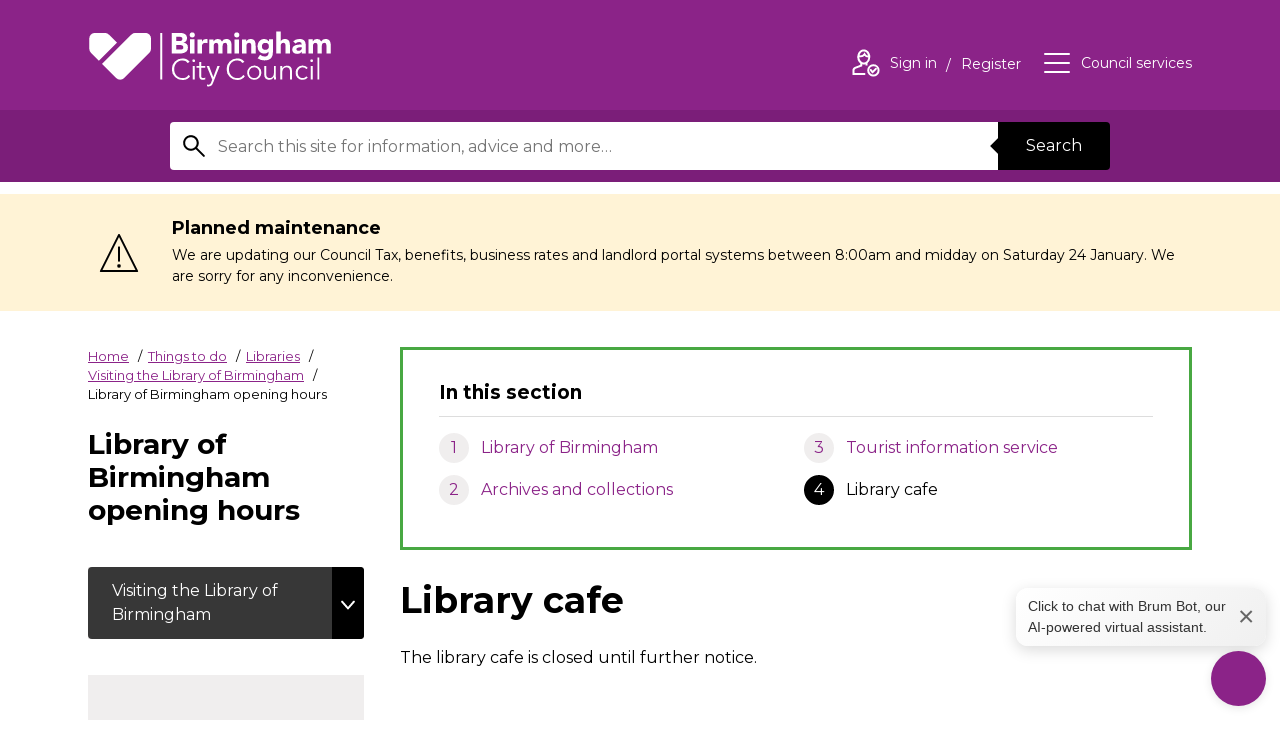

--- FILE ---
content_type: text/html; charset=UTF-8
request_url: https://www.birmingham.gov.uk/info/50132/visiting_the_library_of_birmingham/1405/library_of_birmingham_opening_hours/4
body_size: 12625
content:
<!DOCTYPE html>
<!--[if lt IE 7]>       <html class="no-js lt-ie10 lt-ie9 lt-ie8 lt-ie7" lang="en"> <![endif]-->
<!--[if IE 7]>          <html class="no-js lt-ie10 lt-ie9 lt-ie8" lang="en"> <![endif]-->
<!--[if IE 8]>          <html class="no-js lt-ie10 lt-ie9" lang="en"> <![endif]-->
<!--[if IE 9]>          <html class="no-js lt-ie10" lang="en"> <![endif]-->
<!--[if gt IE 9]><!-->  <html class="no-js" lang="en"> <!--<![endif]-->
    <head prefix="dcterms: http://purl.org/dc/terms">
        <meta charset="UTF-8">

	<link rel="alternate" type="application/rss+xml" title="RSS" href="https://www.birmingham.gov.uk/rss/news">
        <link rel="search" type="application/opensearchdescription+xml" title="Birmingham City Council" href="https://www.birmingham.gov.uk/site/scripts/opensearch.php">
        <link rel="apple-touch-icon" sizes="57x57" href="//www.birmingham.gov.uk/site/favicon/apple-touch-icon-57x57.png?v=kPP6reKB8a">
        <link rel="apple-touch-icon" sizes="60x60" href="//www.birmingham.gov.uk/site/favicon/apple-touch-icon-60x60.png?v=kPP6reKB8a">
        <link rel="apple-touch-icon" sizes="72x72" href="//www.birmingham.gov.uk/site/favicon/apple-touch-icon-72x72.png?v=kPP6reKB8a">
        <link rel="apple-touch-icon" sizes="76x76" href="//www.birmingham.gov.uk/site/favicon/apple-touch-icon-76x76.png?v=kPP6reKB8a">
        <link rel="apple-touch-icon" sizes="114x114" href="//www.birmingham.gov.uk/site/favicon/apple-touch-icon-114x114.png?v=kPP6reKB8a">
        <link rel="apple-touch-icon" sizes="120x120" href="//www.birmingham.gov.uk/site/favicon/apple-touch-icon-120x120.png?v=kPP6reKB8a">
        <link rel="apple-touch-icon" sizes="144x144" href="//www.birmingham.gov.uk/site/favicon/apple-touch-icon-144x144.png?v=kPP6reKB8a">
        <link rel="apple-touch-icon" sizes="152x152" href="//www.birmingham.gov.uk/site/favicon/apple-touch-icon-152x152.png?v=kPP6reKB8a">
        <link rel="apple-touch-icon" sizes="180x180" href="//www.birmingham.gov.uk/site/favicon/apple-touch-icon-180x180.png?v=kPP6reKB8a">
        <link rel="icon" type="image/png" href="//www.birmingham.gov.uk/site/favicon/favicon-32x32.png?v=kPP6reKB8a" sizes="32x32">
        <link rel="icon" type="image/png" href="//www.birmingham.gov.uk/site/favicon/favicon-194x194.png?v=kPP6reKB8a" sizes="194x194">
        <link rel="icon" type="image/png" href="//www.birmingham.gov.uk/site/favicon/favicon-96x96.png?v=kPP6reKB8a" sizes="96x96">
        <link rel="icon" type="image/png" href="//www.birmingham.gov.uk/site/favicon/android-chrome-192x192.png?v=kPP6reKB8a" sizes="192x192">
        <link rel="icon" type="image/png" href="//www.birmingham.gov.uk/site/favicon/favicon-16x16.png?v=kPP6reKB8a" sizes="16x16">
        <link rel="manifest" href="//www.birmingham.gov.uk/site/favicon/manifest.json?v=kPP6reKB8a">
        <link rel="mask-icon" href="//www.birmingham.gov.uk/site/favicon/safari-pinned-tab.svg?v=kPP6reKB8a" color="#8b2388">
        <link rel="shortcut icon" href="//www.birmingham.gov.uk/site/favicon/favicon.ico?v=kPP6reKB8a">
        <meta name="msapplication-TileColor" content="#9f00a7">
        <meta name="msapplication-TileImage" content="//www.birmingham.gov.uk/site/favicon/mstile-144x144.png?v=kPP6reKB8a">
        <meta name="msapplication-config" content="//www.birmingham.gov.uk/site/favicon/browserconfig.xml">
        <meta name="theme-color" content="#ffffff">


        <link rel="stylesheet" type="text/css" href="//www.birmingham.gov.uk/site/dist/orbit.css?v=1.73.2">
        <!--[if lt IE 9]>
            <link href="//www.birmingham.gov.uk/site/dist/orbit-oldie.css?v=1.73.2" rel="stylesheet" type="text/css">
        <![endif]-->
        <link rel="stylesheet" type="text/css" href="//www.birmingham.gov.uk/site/styles/main_stylesheet_v2.css">
        <link rel="canonical" href="https://www.birmingham.gov.uk/info/50132/visiting_the_library_of_birmingham/1405/library_of_birmingham_opening_hours/4">
 <style>
h3, h4, h5, h6, h7 {
font-size: 1.2rem !important;
    line-height: 1.1 !important;
    margin: 1.3rem 0 0 !important;
}
.form__help {
color: #000 !important;
font-size: 0.9rem !important;
}
</style>

<!-- Google Tag Manager -->
<script>(function(w,d,s,l,i){w[l]=w[l]||[];w[l].push({'gtm.start':
new Date().getTime(),event:'gtm.js'});var f=d.getElementsByTagName(s)[0],
j=d.createElement(s),dl=l!='dataLayer'?'&l='+l:'';j.async=true;j.src=
'https://www.googletagmanager.com/gtm.js?id='+i+dl;f.parentNode.insertBefore(j,f);
})(window,document,'script','dataLayer','GTM-P5VK2J');</script>
<!-- End Google Tag Manager -->


<script>
// Graceful set and read cookie from https://stackoverflow.com/questions/4825683/how-do-i-create-and-read-a-value-from-cookie
function setCookie(c_name,value,exdays)
{
   var exdate=new Date();
   exdate.setDate(exdate.getDate() + exdays);
   var c_value=escape(value) + ((exdays==null) ? "" : ("; expires="+exdate.toUTCString()));
   document.cookie=c_name + "=" + c_value;
}

function getCookie(c_name)
{
   var i,x,y,ARRcookies=document.cookie.split(";");
   for (i=0; i<ARRcookies.length; i++)
   {
      x=ARRcookies[i].substr(0,ARRcookies[i].indexOf("="));
      y=ARRcookies[i].substr(ARRcookies[i].indexOf("=")+1);
      x=x.replace(/^\s+|\s+$/g,"");
      if (x==c_name)
      {
        return unescape(y);
      }
   }
}

// Sets a cookie when the user has said they're content to accept analytics cookies and hides the request if they have
function allowAnalytics() {
    setCookie("allowAnalytics", "Yes", 365);
    location.reload();
}
</script>

<style>
    #amazon-connect-open-widget-button {
        /* width: clamp(48px, 5vw, 64px) !important;
        height: clamp(48px, 5vw, 64px) !important; */
        background-color: #8b2388 !important;
        border-radius: 50%;
        background-image: url('/images/chatbot_icon_transparent_cropped_2.png') !important;
        background-size: 80% !important;
        background-repeat: no-repeat !important;
        background-position: center !important;
        padding: 0 !important;
        box-shadow: 0 2px 10px rgba(0, 0, 0, 0.1);
        transition: all 0.3s ease;
    }
    #amazon-connect-open-widget-button:hover {
        transform: scale(1.05);
    }
    #amazon-connect-open-widget-button > * {
        display: none !important;
    }
    #amazon-connect-close-widget-button {
        /* width: clamp(48px, 5vw, 64px) !important;
        height: clamp(48px, 5vw, 64px) !important; */
        width: clamp(48px, 5vw, 64px) !important;
        height: clamp(48px, 5vw, 64px) !important;
        background-color: #8b2388 !important;
        border-radius: 50%;
        background-image: url('/images/down.png') !important;
        background-size: 100% !important;
        background-repeat: no-repeat !important;
        background-position: center !important;
        padding: 0 !important;
        box-shadow: 0 2px 10px rgba(0, 0, 0, 0.1);
        transition: all 0.3s ease;
    }
    #amazon-connect-close-widget-button:hover {
        transform: scale(1.05);
    }
    #amazon-connect-close-widget-button > * {
        display: none !important;
    }
    #floatingMessage {
        position: fixed;
        background: linear-gradient(135deg, #ffffff, #f0f0f0);
        border: none;
        border-radius: 12px;
        padding: 8px 12px;
        box-shadow: 0 4px 15px rgba(0, 0, 0, 0.15);
        font-family: -apple-system, BlinkMacSystemFont, 'Segoe UI', Roboto, sans-serif;
        font-size: 14px;
        color: #333;
        z-index: 1000;
        display: none; /* Hidden by default */
        align-items: center;
        justify-content: space-between;
        max-width: 250px;
    }
    #floatingMessage .close-btn {
        position: initial;
        margin-left: 8px;
        font-size: 28px;
        color: #666;
        cursor: pointer;
        transition: color 0.2s ease;
    }
    #floatingMessage .close-btn:hover {
        color: #000;
    }
/* Added this to overrule default fixed postion set up*/
@media only screen and (max-width: 600px), screen and (max-height: 550px) {
.acCloseButton-0-0-41.mobile,
#amazon-connect-chat-widget .acCloseButton-0-0-41.mobile,
#amazon-connect-close-widget-button {
    position: fixed !important;
    top: auto !important;
    left: auto !important;
    right: 20px !important;
    bottom: 20px !important;
    width: 64px !important;
    height: 64px !important;
    transform: none !important;
    z-index: 9999 !important;
  }
}
</style>
    <div id="floatingMessage"  aria-live="polite">
        <span role="button" tabindex="0" onclick="document.getElementById('amazon-connect-open-widget-button').click();" style="cursor: pointer; margin: 0;"
         onkeydown="if(event.key === 'Enter' || event.key === ' ') document.getElementById('amazon-connect-open-widget-button').click();">
         Click to chat with Brum Bot, our AI-powered virtual assistant.
        </span>
    
        <span role="button" tabindex="0" aria-label="Close Text Box" class="close-btn" onclick="document.getElementById('floatingMessage').style.display='none'"
        onkeydown="if(event.key === 'Enter' || event.key === ' ') document.getElementById('floatingMessage').style.display='none'"> ×
        </span>
    </div>


<script type="text/javascript">
  (function(w, d, x, id){
    s=d.createElement('script');
    s.src='https://bcccontactcenter.my.connect.aws/connectwidget/static/amazon-connect-chat-interface-client.js';
    s.async=1;
    s.id=id;
    d.getElementsByTagName('head')[0].appendChild(s);
    w[x] =  w[x] || function() { (w[x].ac = w[x].ac || []).push(arguments) };
  })(window, document, 'amazon_connect', '601087b3-39ae-416b-9e25-3a2a097b279d');
  amazon_connect('styles', { iconType: 'CHAT', openChat: { color: '#ffffff', backgroundColor: '#8B2388' }, closeChat: { color: '#ffffff', backgroundColor: '#8B2388'} });
  amazon_connect('snippetId', '[base64]');
  amazon_connect('supportedMessagingContentTypes', [ 'text/plain', 'text/markdown', 'application/vnd.amazonaws.connect.message.interactive', 'application/vnd.amazonaws.connect.message.interactive.response' ]);
  amazon_connect('removeSandboxAttribute', true);
  amazon_connect('customizationObject', {composer: {disableEmojiPicker: true}});

  document.addEventListener('DOMContentLoaded', function() {
  var floatingMessage = document.getElementById('floatingMessage');
  var messageClosed = localStorage.getItem('floatingMessageClosed') === 'true';

  function debounce(func, wait) {
    var timeout;
    return function() {
      clearTimeout(timeout);
      timeout = setTimeout(func, wait);
    };
  }

  function updateMessagePosition() {
    if (messageClosed) return;

    try {
      var openButton = document.getElementById('amazon-connect-open-widget-button');
      var closeButton = document.getElementById('amazon-connect-close-widget-button');
      var activeButton = openButton || closeButton;

      if (activeButton) {
        var buttonRect = activeButton.getBoundingClientRect();
        var gap = 5;
        floatingMessage.style.bottom = (window.innerHeight - buttonRect.bottom + buttonRect.height + gap) + 'px';
        floatingMessage.style.right = (window.innerWidth - buttonRect.right) + 'px';
        floatingMessage.style.display = 'flex';
      } else {
        floatingMessage.style.display = 'none';
      }
    } catch (e) {
      console.warn('Error positioning floating message:', e);
      floatingMessage.style.display = 'none';
    }
  }

  var observer = new MutationObserver(function(mutations, obs) {
    var openButton = document.getElementById('amazon-connect-open-widget-button');
    if (openButton) {
      obs.disconnect();

      updateMessagePosition();

      openButton.addEventListener('click', function() {
        floatingMessage.style.display = 'none';
        messageClosed = true;
        localStorage.setItem('floatingMessageClosed', 'true');
      });

      var debouncedUpdate = debounce(updateMessagePosition, 200);
      window.addEventListener('resize', debouncedUpdate);
      window.addEventListener('scroll', debouncedUpdate);
    }
  });

  observer.observe(document.body, { childList: true, subtree: true });

  document.querySelector('#floatingMessage span[role="button"]').addEventListener('click', function() {
    messageClosed = true;
    localStorage.setItem('floatingMessageClosed', 'true');
  });

  document.querySelector('#floatingMessage .close-btn').addEventListener('click', function() {
    floatingMessage.style.display = 'none';
    messageClosed = true;
    localStorage.setItem('floatingMessageClosed', 'true');
  });
});


  // Added this to ensure that the close button doesnt revert back to defult after its closed once 
  function adjustCloseButton() {
        var button = document.querySelector('.acCloseButton-0-0-41.mobile') || 
                     document.querySelector('#amazon-connect-close-widget-button');
        if (button) {
            button.style.position = 'fixed';
            button.style.top = 'auto';
            button.style.left = 'auto';
            button.style.right = '20px';
            button.style.bottom = '20px';
            button.style.width = '64px';
            button.style.height = '64px';
            button.style.transform = 'none';
            button.style.zIndex = '9999';
        }
    }

    // Run immediately
    adjustCloseButton();

    // Set up a MutationObserver to watch for changes in the DOM
    var observer = new MutationObserver(function(mutations) {
        mutations.forEach(function(mutation) {
            if (mutation.type === 'childList') {
                adjustCloseButton();
            }
        });
    });

    // Start observing the document with the configured parameters
    observer.observe(document.body, { childList: true, subtree: true });

    // Additionally, run the function periodically
    setInterval(adjustCloseButton, 100);

</script>        <meta name="author" content="Birmingham City Council">
        <meta name="revisit-after" content="2 days">
        <meta name="viewport" content="width=device-width, initial-scale=1">
        <meta name="ROBOTS" content="INDEX,FOLLOW" >

<!-- HTML5 Template -->

	<!-- not HTML5 suppported -->
	<!-- Dublin Core Metadata -->
<meta name="dcterms.creator" content="Vikki Rainbow" >
<meta name="dc.created" content="2017-10-22" >
<meta name="dc.modified" content="2017-10-22" >
<meta name="dc.description" content="Opening times for the Library of Birmingham, including the Wolfson Centre for archival research" >
<meta name="dcterms.format" content="text/html" >
<meta name="dcterms.identifier" content="https://www.birmingham.gov.uk/site/scripts/documents_info.php?categoryID=50132&amp;documentID=1405&amp;pageNumber=4" >
<meta name="dcterms.language" content="en" >
<meta name="dcterms.publisher" content="Birmingham City Council" >
<meta name="dcterms.rights" content="Copyright Birmingham City Council" >
<meta name="dc.title" content="Library of Birmingham opening hours" >
<meta name="dcterms.coverage" content="Birmingham, England, UK, Europe" >
<meta name="dcterms.subject" content="Visiting the Library of Birmingham" >
        <meta name="description" content="Opening times for the Library of Birmingham, including the Wolfson Centre for archival research">
        <meta name="keywords" content="documents, consultations, policies, information, plans, performance, objectives, facts and figures, strategy, council website, Birmingham, Birmingham city council, West midlands, waste, UK, England, local authority, council, local government, councillor, leisure, tourism, social services, education, environment, transport, libraries, residents, business, housing, schools">
 		<script src="//www.birmingham.gov.uk/site/javascript/swfobject.js?v=1.73.2"></script>
        <script src="//www.birmingham.gov.uk/site/dist/libs/modernizr.custom.js?v=1.73.2"></script>
        <!--[if lt IE 9]>
        <script src="//www.birmingham.gov.uk/site/javascript/libs/index.js?v=1.73.2"></script>
        <![endif]-->
        <script>
            (function (html) {
                html.className = html.className.replace(/\bno-js\b/, 'js');
            })(document.getElementsByTagName('html')[0]);
        </script>

            <!-- Grunticon -->
        <script>
        !/*! grunt-grunticon Stylesheet Loader - v2.1.6 | https://github.com/filamentgroup/grunticon | (c) 2015 Scott Jehl, Filament Group, Inc. | MIT license. */
        !function(){function e(e,n,t){"use strict";var o=window.document.createElement("link"),r=n||window.document.getElementsByTagName("script")[0],a=window.document.styleSheets;return o.rel="stylesheet",o.href=e,o.media="only x",r.parentNode.insertBefore(o,r),o.onloadcssdefined=function(e){for(var n,t=0;t<a.length;t++)a[t].href&&a[t].href===o.href&&(n=!0);n?e():setTimeout(function(){o.onloadcssdefined(e)})},o.onloadcssdefined(function(){o.media=t||"all"}),o}function n(e,n){e.onload=function(){e.onload=null,n&&n.call(e)},"isApplicationInstalled"in navigator&&"onloadcssdefined"in e&&e.onloadcssdefined(n)}!function(t){var o=function(r,a){"use strict";if(r&&3===r.length){var i=t.navigator,c=t.document,s=t.Image,d=!(!c.createElementNS||!c.createElementNS("http://www.w3.org/2000/svg","svg").createSVGRect||!c.implementation.hasFeature("http://www.w3.org/TR/SVG11/feature#Image","1.1")||t.opera&&-1===i.userAgent.indexOf("Chrome")||-1!==i.userAgent.indexOf("Series40")),l=new s;l.onerror=function(){o.method="png",o.href=r[2],e(r[2])},l.onload=function(){var t=1===l.width&&1===l.height,i=r[t&&d?0:t?1:2];t&&d?o.method="svg":t?o.method="datapng":o.method="png",o.href=i,n(e(i),a)},l.src="[data-uri]",c.documentElement.className+=" grunticon"}};o.loadCSS=e,o.onloadCSS=n,t.grunticon=o}(this),function(e,n){"use strict";var t=n.document,o="grunticon:",r=function(e){if(t.attachEvent?"complete"===t.readyState:"loading"!==t.readyState)e();else{var n=!1;t.addEventListener("readystatechange",function(){n||(n=!0,e())},!1)}},a=function(e){return n.document.querySelector('link[href$="'+e+'"]')},i=function(e){var n,t,r,a,i,c,s={};if(n=e.sheet,!n)return s;t=n.cssRules?n.cssRules:n.rules;for(var d=0;d<t.length;d++)r=t[d].cssText,a=o+t[d].selectorText,i=r.split(");")[0].match(/US\-ASCII\,([^"']+)/),i&&i[1]&&(c=decodeURIComponent(i[1]),s[a]=c);return s},c=function(e){var n,r,a,i;a="data-grunticon-embed";for(var c in e){i=c.slice(o.length);try{n=t.querySelectorAll(i)}catch(s){continue}r=[];for(var d=0;d<n.length;d++)null!==n[d].getAttribute(a)&&r.push(n[d]);if(r.length)for(d=0;d<r.length;d++)r[d].innerHTML=e[c],r[d].style.backgroundImage="none",r[d].removeAttribute(a)}return r},s=function(n){"svg"===e.method&&r(function(){c(i(a(e.href))),"function"==typeof n&&n()})};e.embedIcons=c,e.getCSS=a,e.getIcons=i,e.ready=r,e.svgLoadedCallback=s,e.embedSVG=s}(grunticon,this)}();
        grunticon(["//www.birmingham.gov.uk/site/dist/icons/icons.data.svg.css?v=1.73.2", "//www.birmingham.gov.uk/site/dist/icons/icons.data.png.css?v=1.73.2", "//www.birmingham.gov.uk/site/dist/icons/icons.fallback.css?v=1.73.2"], grunticon.svgLoadedCallback);
        </script>
        <noscript><link rel="stylesheet" href="//www.birmingham.gov.uk/site/dist/icons/icons.fallback.css?v=1.73.2"></noscript>
        <script src="//www.birmingham.gov.uk/site/javascript/site.js?v=1.73.2"></script>
        <title>Library cafe | Library of Birmingham opening hours | Birmingham City Council</title>
    </head>
    <body class="two-column">
    <div class="site">
<!-- googleoff: index -->
        <header class="site-header" id="top" aria-label="General website links and search form">
            <ul class="list skip-links">
                <li class="list__item"><a class="skip-links__link" href="https://www.birmingham.gov.uk/info/50132/visiting_the_library_of_birmingham/1405/library_of_birmingham_opening_hours/4#content" rel="nofollow">Skip to content</a></li>
                <li class="list__item"><a class="skip-links__link" href="https://www.birmingham.gov.uk/info/50132/visiting_the_library_of_birmingham/1405/library_of_birmingham_opening_hours/4#navigation" rel="nofollow">Skip to main navigation</a></li>
            </ul>
            <div class="site-header__main-content">
                <div class="container">
                    <a href="https://www.birmingham.gov.uk" class="identity identity--site-header">
                        <div class="identity__logo icon icon-logo-white" data-grunticon-embed></div>
                        <span class="identity__heading">Birmingham City Council</span>
                    </a>

                    <ul class="list list--header-navigation" id="navigation" tabindex="-1">
                        <li class="list__item"><a class="list__link" href="https://www.birmingham.gov.uk/account/signin"><span class="icon icon--inline icon-user-white"></span><span class="icon-description">Sign in<span class="visually-hidden"> to your account</span></span></a><span class="icon-description"> <a class="list__link" href="https://www.birmingham.gov.uk/register">Register<span class="visually-hidden"> an account</span></a></span></li>

                        <li class="list__item"><button class="list__link list__link--council-services button button--simple" id="council-services-toggle" type="button" data-a11y-toggle="council-services" aria-expanded="false"><span class="icon icon--inline icon-menu-white"></span><span class="icon-description">Council services</span></button></li>
                    </ul>
                </div>
            </div>
          <form class="site-search form form--search" action="https://www.birmingham.gov.uk/site_search/results/" method="get" role="search" aria-label="Site wide">

    <div class="container container--narrow">
        <div class="form__control form__control--append">
            <label class="form__label" for="search-site">
                <span class="form__label-text">Search this site</span>
                <span class="icon icon-search"></span>
            </label>
            <div class="form__control__append-group">
                <input class="form__field" id="search-site" type="search" size="18" maxlength="80" name="q" value="">
                <button class="button button--centered" type="submit">Search</button>
            </div>
        </div>
    </div>
</form>
        </header>
<!-- googleon: index -->
        <aside class="site-announcement" aria-labelledby="announcement-heading">
            <div class="container">
                <div class="site-announcement__content">
                    <p class="site-announcement__heading" id="announcement-heading">Planned maintenance</p>
                    <p class="site-announcement__text">We are updating our Council Tax, benefits, business rates and landlord portal systems between 8:00am and midday on Saturday 24 January. We are sorry for any inconvenience.</p>
                </div>
            </div>
        </aside>
        <main class="site-main">
            <div class="container">                <div class="site-content">

                    <div class="page-primary">
                        <div class="page-primary__content">
                            <div class="page-header">

<!-- googleoff: all -->
                                <nav class="breadcrumb" aria-label="Breadcrumb">
                                    <span class="breadcrumb__prefix">You are here:</span>
                                    <ol class="list list--breadcrumb">
                                        <li class="list__item">
                    <a href="https://www.birmingham.gov.uk" rel="home">Home</a>
                </li>
                <li class="list__item">
                    <a href="https://www.birmingham.gov.uk/info/20007/things_to_do">Things to do<span class="visually-hidden"> documents</span></a>
                </li>
                <li class="list__item">
                    <a href="https://www.birmingham.gov.uk/info/20087/libraries">Libraries<span class="visually-hidden"> documents</span></a>
                </li>
                <li class="list__item">
                    <a href="https://www.birmingham.gov.uk/info/50132/visiting_the_library_of_birmingham">Visiting the Library of Birmingham<span class="visually-hidden"> documents</span></a>
                </li>
                <li class="list__item">
                    <span>Library of Birmingham opening hours</span>
                </li>                                    </ol>
                                </nav>
<!-- googleon: all -->
                                <div class="page-context">Library of Birmingham opening hours</div>
                            </div>
                            <div class="page-primary__extras">

                            </div>
                        </div>
                    </div>
                    <div class="page-content">
                        <article id="content" tabindex="-1">
                                    <nav class="boxed boxed--in-section" aria-label="In this section navigation">
                <h2 class="boxed__heading">In this section</h2>
                <ol class="boxed__list list list--numbered">
                    <li class="list__item"><a class="list__link" href="https://www.birmingham.gov.uk/info/50132/visiting_the_library_of_birmingham/1405/library_of_birmingham_opening_hours">
                                Library of Birmingham                            </a></li>                    <li class="list__item"><a class="list__link" href="https://www.birmingham.gov.uk/info/50132/visiting_the_library_of_birmingham/1405/library_of_birmingham_opening_hours/2">
                                Archives and collections                            </a></li>                    <li class="list__item"><a class="list__link" href="https://www.birmingham.gov.uk/info/50132/visiting_the_library_of_birmingham/1405/library_of_birmingham_opening_hours/3">
                                Tourist information service                            </a></li>                    <li class="list__item is-active"><span class="list__link">
                                <strong class="visually-hidden">You are here:</strong>Library cafe                            </span></li>                </ol>
            </nav>
            <h1 class="page-heading document-heading">Library cafe</h1>

            <div class="editor">
<p>The library cafe is closed until further notice.</p>

            </div>
            <ul class="list list--pagination list--pagination-last-page">
                <li class="list__item list__item--first">
                    <a class="list__link" href="https://www.birmingham.gov.uk/info/50132/visiting_the_library_of_birmingham/1405/library_of_birmingham_opening_hours/3">
                        <div class="icon icon-arrow icon-arrow--left" data-grunticon-embed></div>
                        <strong class="list__link-action">Previous<span class="visually-hidden"> page</span></strong>
                        <span class="list__link-page-title">Tourist information service</span>
                    </a>
                </li>
            </ul>
                            </article>
                        </div>
                    </div>
                    <div class="sidebar sidebar--primary">
                        <div class="sidebar__content">

<!-- googleoff: index -->
    <nav class="sidebar__section sidebar__section--toggle" aria-label="category navigation">
        <button class="button button--toggle" type="button" data-a11y-callback="sticky" data-a11y-toggle="sidebarCategories">Visiting the Library of Birmingham</button>
        <ul class="list list--sidebar-navigation toggle-target" id="sidebarCategories">
            <li class="list__item"><a class="list__link " href="https://www.birmingham.gov.uk/info/50132/visiting_the_library_of_birmingham/1412/about_the_library_of_birmingham">About the Library of Birmingham<span class="visually-hidden"> page</span></a></li>
            <li class="list__item"><a class="list__link " href="https://www.birmingham.gov.uk/info/50132/visiting_the_library_of_birmingham/1406/archives_card">Archives Card<span class="visually-hidden"> page</span></a></li>
            <li class="list__item"><a class="list__link " href="https://www.birmingham.gov.uk/info/50132/visiting_the_library_of_birmingham/1470/building_the_library_of_birmingham">Building the Library of Birmingham<span class="visually-hidden"> page</span></a></li>
            <li class="list__item"><a class="list__link " href="https://www.birmingham.gov.uk/info/50132/visiting_the_library_of_birmingham/1637/faces_of_the_library_of_birmingham">Faces of the Library of Birmingham<span class="visually-hidden"> page</span></a></li>
            <li class="list__item"><a class="list__link " href="https://www.birmingham.gov.uk/info/50132/visiting_the_library_of_birmingham/1413/fly_through_the_library_of_birmingham">Fly through the Library of Birmingham<span class="visually-hidden"> page</span></a></li>
            <li class="list__item"><a class="list__link " href="https://www.birmingham.gov.uk/info/50132/visiting_the_library_of_birmingham/1408/getting_to_the_library_of_birmingham">Getting to the Library of Birmingham<span class="visually-hidden"> page</span></a></li>
            <li class="list__item"><a class="list__link " href="https://www.birmingham.gov.uk/info/50136/children_and_young_people/1528/group_visits_to_the_childrens_library">Group visits to the Children&#039;s Library<span class="visually-hidden"> page</span></a></li>
            <li class="list__item"><a class="list__link " href="https://www.birmingham.gov.uk/info/50132/visiting_the_library_of_birmingham/1410/library_of_birmingham_access_for_all">Library of Birmingham access for all<span class="visually-hidden"> page</span></a></li>
            <li class="list__item"><a class="list__link " href="https://www.birmingham.gov.uk/info/50132/visiting_the_library_of_birmingham/1409/library_of_birmingham_facilities_and_access">Library of Birmingham facilities and access<span class="visually-hidden"> page</span></a></li>
            <li class="list__item"><a class="list__link " href="https://www.birmingham.gov.uk/info/50132/visiting_the_library_of_birmingham/1600/library_of_birmingham_inauguration_speech">Library of Birmingham inauguration speech<span class="visually-hidden"> page</span></a></li>
            <li class="list__item"><a class="list__link is-active" href="https://www.birmingham.gov.uk/info/50132/visiting_the_library_of_birmingham/1405/library_of_birmingham_opening_hours">Library of Birmingham opening hours<span class="visually-hidden"> page</span></a></li>
        </ul>
    </nav>

<!-- googleon: index -->
        <section class="sidebar__section sidebar__section--boxed" aria-label="Related information">
            <aside class="related-links" aria-label="Related information">
                <h2 class="boxed__heading">Related information</h2>
                <ul class="list list--sidebar-navigation">
                    <li class="list__item list-item--news"><a class="list__link" href="https://www.birmingham.gov.uk/news/50132/visiting_the_library_of_birmingham">News</a></li>
                </ul>
            </aside>
        </section>
                        </div>
                    </div>
     </div>            </main>

            <section id="council-services" class="council-services is-hidden toggle-target" aria-hidden="true" tabindex="-1">
                <div class="council-services__content">
                    <header class="council-service__header" aria-label="Council services menu">
                        <div class="container">
                            <div class="identity identity--site-header">
                                <div class="identity__logo icon icon-logo" data-grunticon-embed></div>
                                <span class="identity__heading">{{ organisationName }}</span>
                            </div>
                        </div>
                        <button id="council-services-close" class="council-services__close button button--simple" type="button" data-a11y-toggle="council-services"><span class="icon icon--inline icon--large icon-close" data-grunticon-embed></span><span class="icon-description">Close</span><span class="visually-hidden"> Council Services</span></button>
                    </header>
                    <div class="container container--narrow">
                        <h2 class="council-services__heading">Council Services</h2>
                        <ul class="list list--council-services">
                                                                <li class="list__item"><a class="list__link" href="https://www.birmingham.gov.uk/info/20057/about_birmingham">About Birmingham</a></li>
                                                                <li class="list__item"><a class="list__link" href="https://www.birmingham.gov.uk/info/20018/adult_social_care">Adult social care</a></li>
                                                                <li class="list__item"><a class="list__link" href="https://www.birmingham.gov.uk/info/20017/benefits_and_support">Benefits and support</a></li>
                                                                <li class="list__item"><a class="list__link" href="https://www.birmingham.gov.uk/info/20016/births_deaths_and_ceremonies">Births, deaths and ceremonies</a></li>
                                                                <li class="list__item"><a class="list__link" href="https://www.birmingham.gov.uk/info/20012/business_and_licensing">Business and licensing</a></li>
                                                                <li class="list__item"><a class="list__link" href="https://www.birmingham.gov.uk/info/20019/children_and_families">Children and families</a></li>
                                                                <li class="list__item"><a class="list__link" href="https://www.birmingham.gov.uk/info/20005/council_tax">Council tax</a></li>
                                                                <li class="list__item"><a class="list__link" href="https://www.birmingham.gov.uk/info/20015/environment">Environment</a></li>
                                                                <li class="list__item"><a class="list__link" href="https://www.birmingham.gov.uk/info/20006/housing">Housing</a></li>
                                                                <li class="list__item"><a class="list__link" href="https://www.birmingham.gov.uk/info/20010/parks_leisure_and_wellbeing">Parks, leisure and wellbeing</a></li>
                                                                <li class="list__item"><a class="list__link" href="https://www.birmingham.gov.uk/info/20008/planning_and_development">Planning and development</a></li>
                                                                <li class="list__item"><a class="list__link" href="https://www.birmingham.gov.uk/info/20013/roads_travel_and_parking">Roads, travel and parking</a></li>
                                                                <li class="list__item"><a class="list__link" href="https://www.birmingham.gov.uk/info/20014/schools_and_learning">Schools and learning</a></li>
                                                                <li class="list__item"><a class="list__link" href="https://www.birmingham.gov.uk/info/20007/things_to_do">Things to do </a></li>
                                                                <li class="list__item"><a class="list__link" href="https://www.birmingham.gov.uk/info/20009/waste_and_recycling">Waste and recycling</a></li>
                                                                <li class="list__item"><a class="list__link" href="https://www.birmingham.gov.uk/info/20011/your_council">Your council</a></li>
                                                    </ul>
                    </div>
                    <div class="callout callout--council-services">
                        <div class="container container--narrow">
                            <h3 class="callout__heading">Can’t find the service you are looking for?</h3>
                            <p class="callout__text">A full list of services can be found on our <a href="https://www.birmingham.gov.uk/a_to_z">A–Z listings page</a>.</p>
                        </div>
                    </div>
                    <button class="focus-jump" type="button" data-href="#council-services-close">Close Council Services</button>
                </div>
                <span class="council-services__overlay" role="button" tabindex="0" data-a11y-toggle="council-services"><span class="visually-hidden"> Council Services</span></span>
            </section>


            <section class="site-social-bar" aria-label="Social media links and email sign up">
    <div class="container">
        <h2 class="visually-hidden">Social Links</h2>
        <ul class="list list--social"><li class="list__item">
                <a href="https://www.birmingham.gov.uk/socialmedia-facebook" class="list__link">
                    <div class="icon icon--embeded icon-social--facebook" data-grunticon-embed></div>
                    <span class="icon-alt">Facebook<span class="visually-hidden"> for Birmingham City Council</span></span>
                </a>
            </li><li class="list__item">
                <a href="https://www.birmingham.gov.uk/socialmedia-instagram" class="list__link">
                    <div class="icon icon--embeded icon-social--instagram" data-grunticon-embed></div>
                    <span class="icon-alt">Instagram<span class="visually-hidden"> for Birmingham City Council</span></span>
                </a>
            </li><li class="list__item">
                <a href="https://www.birmingham.gov.uk/socialmedia-rss" class="list__link">
                    <div class="icon icon--embeded icon-social--rss" data-grunticon-embed></div>
                    <span class="icon-alt">RSS<span class="visually-hidden"> for Birmingham City Council</span></span>
                </a>
            </li><li class="list__item">
                <a href="https://www.birmingham.gov.uk/socialmedia-twitter" class="list__link">
                    <div class="icon icon--embeded icon-social--twitter" style="background-image: none;">
<svg width="37" height="32" viewBox="0 0 1200 1227" fill="none" xmlns="http://www.w3.org/2000/svg">
<path d="M714.163 519.284L1160.89 0H1055.03L667.137 450.887L357.328 0H0L468.492 681.821L0 1226.37H105.866L515.491 750.218L842.672 1226.37H1200L714.137 519.284H714.163ZM569.165 687.828L521.697 619.934L144.011 79.6944H306.615L611.412 515.685L658.88 583.579L1055.08 1150.3H892.476L569.165 687.854V687.828Z" fill="currentColor" />
</svg></div>
                    <span class="icon-alt">X<span class="visually-hidden"> for Birmingham City Council</span></span>
                </a>
            </li><li class="list__item">
                <a href="https://www.linkedin.com/company/birmingham-city-council/mycompany/verification/" class="list__link">
                    <div class="icon icon--embeded icon-social--twitter" style="background-image: none;">

<svg version="1.1" id="Layer_1" xmlns="http://www.w3.org/2000/svg" xmlns:xlink="http://www.w3.org/1999/xlink" x="0px" y="0px"
	 width="100%" viewBox="0 0 256 256" enable-background="new 0 0 256 256" xml:space="preserve">
<path fill="currentColor" opacity="1.000000" stroke="none" 
	d="
M1.000001,247.000000 
	C1.000000,168.645767 1.000000,90.291542 1.290345,11.755486 
	C3.880358,9.063850 6.193401,6.566103 8.472953,4.038155 
	C9.354383,3.060678 10.159899,2.014745 11.000000,1.000000 
	C89.354225,1.000000 167.708450,1.000000 246.244507,1.290336 
	C248.936127,3.880342 251.433884,6.193389 253.961823,8.472950 
	C254.939316,9.354380 255.985245,10.159898 257.000000,11.000000 
	C257.000000,89.354225 257.000000,167.708450 256.709656,246.244507 
	C254.119644,248.936142 251.806595,251.433899 249.527039,253.961868 
	C248.645615,254.939331 247.840118,255.985275 247.000000,257.000000 
	C168.645767,257.000000 90.291542,257.000000 11.755482,256.709656 
	C9.063833,254.119644 6.566077,251.806595 4.038127,249.527039 
	C3.060656,248.645599 2.014741,247.840088 1.000001,247.000000 
M103.576752,219.000000 
	C113.996109,219.000000 124.415466,219.000000 135.000000,219.000000 
	C135.000000,195.916458 134.985168,173.448776 135.007568,150.981110 
	C135.016083,142.455124 138.581696,135.746231 145.604858,130.922577 
	C153.551102,125.464951 162.143921,124.437927 170.571426,129.045609 
	C178.399811,133.325729 181.079453,140.837326 181.035599,149.588898 
	C180.927109,171.239655 180.995529,192.891342 181.010147,214.542648 
	C181.011124,215.974167 181.157532,217.405609 181.228867,218.702072 
	C194.008163,218.702072 206.408524,218.702072 219.000000,218.702072 
	C219.000000,216.758865 219.018555,215.112061 218.997208,213.465775 
	C218.667862,188.065125 218.446960,162.662308 217.947784,137.264954 
	C217.727692,126.067268 213.585464,116.073395 206.179672,107.793999 
	C190.374298,90.124199 161.331772,89.490059 143.896561,103.660721 
	C140.145828,106.709175 136.760986,110.207802 132.672226,113.994926 
	C132.672226,107.894745 132.672226,102.479683 132.672226,97.347198 
	C120.558800,97.347198 108.823006,97.347198 97.321686,97.347198 
	C97.321686,138.079834 97.321686,178.464828 97.321686,219.000000 
	C99.295044,219.000000 100.947395,219.000000 103.576752,219.000000 
M77.000000,191.500000 
	C77.000000,160.074234 77.000000,128.648453 77.000000,97.286026 
	C64.025749,97.286026 51.620945,97.286026 39.283684,97.286026 
	C39.283684,137.973618 39.283684,178.374527 39.283684,218.713989 
	C51.974209,218.713989 64.379013,218.713989 77.000000,218.713989 
	C77.000000,209.786484 77.000000,201.143234 77.000000,191.500000 
M39.336636,68.866035 
	C43.910900,75.666969 49.984539,79.304192 58.494259,79.086494 
	C67.391197,78.858879 73.923088,75.036339 77.301620,67.042068 
	C80.814407,58.730110 80.094284,50.358620 73.795746,43.424599 
	C67.879494,36.911438 60.137066,35.563282 51.867348,37.677116 
	C39.062275,40.950245 33.294834,54.811497 39.336636,68.866035 
z"/>
<path fill="#000000" opacity="1.000000" stroke="none" 
	d="
M10.513435,1.000000 
	C10.159899,2.014745 9.354383,3.060678 8.472953,4.038155 
	C6.193401,6.566103 3.880358,9.063850 1.290345,11.286829 
	C1.000000,7.747543 1.000000,4.495087 1.000000,1.000000 
	C4.006597,1.000000 7.016734,1.000000 10.513435,1.000000 
z"/>
<path fill="#000000" opacity="1.000000" stroke="none" 
	d="
M257.000000,10.513435 
	C255.985245,10.159898 254.939316,9.354380 253.961823,8.472950 
	C251.433884,6.193389 248.936127,3.880342 246.713165,1.290336 
	C250.252457,1.000000 253.504898,1.000000 257.000000,1.000000 
	C257.000000,4.006597 257.000000,7.016734 257.000000,10.513435 
z"/>
<path fill="#000000" opacity="1.000000" stroke="none" 
	d="
M1.000001,247.486572 
	C2.014741,247.840088 3.060656,248.645599 4.038127,249.527039 
	C6.566077,251.806595 9.063833,254.119644 11.286823,256.709656 
	C7.747546,257.000000 4.495092,257.000000 1.000000,257.000000 
	C1.000000,253.993408 1.000000,250.983276 1.000001,247.486572 
z"/>
<path fill="#000000" opacity="1.000000" stroke="none" 
	d="
M247.486572,257.000000 
	C247.840118,255.985275 248.645615,254.939331 249.527039,253.961868 
	C251.806595,251.433899 254.119644,248.936142 256.709656,246.713165 
	C257.000000,250.252457 257.000000,253.504898 257.000000,257.000000 
	C253.993408,257.000000 250.983276,257.000000 247.486572,257.000000 
z"/>
<path fill="#000000" opacity="1.000000" stroke="none" 
	d="
M103.088249,219.000000 
	C100.947395,219.000000 99.295044,219.000000 97.321686,219.000000 
	C97.321686,178.464828 97.321686,138.079834 97.321686,97.347198 
	C108.823006,97.347198 120.558800,97.347198 132.672226,97.347198 
	C132.672226,102.479683 132.672226,107.894745 132.672226,113.994926 
	C136.760986,110.207802 140.145828,106.709175 143.896561,103.660721 
	C161.331772,89.490059 190.374298,90.124199 206.179672,107.793999 
	C213.585464,116.073395 217.727692,126.067268 217.947784,137.264954 
	C218.446960,162.662308 218.667862,188.065125 218.997208,213.465775 
	C219.018555,215.112061 219.000000,216.758865 219.000000,218.702072 
	C206.408524,218.702072 194.008163,218.702072 181.228867,218.702072 
	C181.157532,217.405609 181.011124,215.974167 181.010147,214.542648 
	C180.995529,192.891342 180.927109,171.239655 181.035599,149.588898 
	C181.079453,140.837326 178.399811,133.325729 170.571426,129.045609 
	C162.143921,124.437927 153.551102,125.464951 145.604858,130.922577 
	C138.581696,135.746231 135.016083,142.455124 135.007568,150.981110 
	C134.985168,173.448776 135.000000,195.916458 135.000000,219.000000 
	C124.415466,219.000000 113.996109,219.000000 103.088249,219.000000 
z"/>
<path fill="#000000" opacity="1.000000" stroke="none" 
	d="
M77.000000,192.000000 
	C77.000000,201.143234 77.000000,209.786484 77.000000,218.713989 
	C64.379013,218.713989 51.974209,218.713989 39.283684,218.713989 
	C39.283684,178.374527 39.283684,137.973618 39.283684,97.286026 
	C51.620945,97.286026 64.025749,97.286026 77.000000,97.286026 
	C77.000000,128.648453 77.000000,160.074234 77.000000,192.000000 
z"/>
<path fill="#000000" opacity="1.000000" stroke="none" 
	d="
M39.174004,68.503212 
	C33.294834,54.811497 39.062275,40.950245 51.867348,37.677116 
	C60.137066,35.563282 67.879494,36.911438 73.795746,43.424599 
	C80.094284,50.358620 80.814407,58.730110 77.301620,67.042068 
	C73.923088,75.036339 67.391197,78.858879 58.494259,79.086494 
	C49.984539,79.304192 43.910900,75.666969 39.174004,68.503212 
z"/>
</svg></div>
                    <span class="icon-alt">LinkedIn<span class="visually-hidden"> for Birmingham City Council</span></span>
                </a>
            </li></ul>
        <a class="newsletter-link" href="https://www.birmingham.gov.uk/newsletter-signup">Sign up for email updates</a></div>
</section>
<!-- googleoff: index -->
        <footer class="site-footer">
            <div class="container">
                <div class="site-footer__content">
                    <ul class="list list--inline list--footer-links">
                        <li class="list__item"><a class="list__link" href="/info/20180/about_our_website/193/using_our_content" title="Copyright and licence">&copy; Birmingham City Council</a></li>
                                            <li class="list__item"><a class="list__link" href="/about-our-website">About Us</a></li>
                                            <li class="list__item"><a class="list__link" href="/accessibility">Accessibility</a></li>
                                            <li class="list__item"><a class="list__link" href="/contactus">Contact</a></li>
                                            <li class="list__item"><a class="list__link" href="/cookies">Cookies</a></li>
                                            <li class="list__item"><a class="list__link" href="/privacy">Privacy</a></li>
                                            <li class="list__item"><a class="list__link" href="https://www.birmingham.gov.uk/languages">Languages</a></li>
                                            <li class="list__item"><a class="list__link" href="/jobs">Jobs</a></li>
                                                    </ul>

                    <div class="site-footer__suppliers suppliers">
                        <h2 class="suppliers__heading">Suppliers</h2>
                        <p class="suppliers__content">
                            <a class="suppliers__link suppliers__link--powered-by" href="https://www.jadu.net">Designed and Powered by <strong>Jadu</strong>.</a>
                        </p>
                    </div>

                </div>
                <a href="https://www.birmingham.gov.uk" class="identity identity--site-footer">
                    <div class="identity__logo icon icon-logo-white" data-grunticon-embed></div>
                    <span class="identity__heading">Birmingham City Council</span>
                </a>

                <ul class="skip-links list">
                    <li class="list__item"><a class="skip-links__link" href="https://www.birmingham.gov.uk/info/50132/visiting_the_library_of_birmingham/1405/library_of_birmingham_opening_hours/4#top" rel="nofollow">Back to the top</a></li>
                </ul>

            </div>
        </footer>
<!-- googleon: index -->

        <script src="//ajax.googleapis.com/ajax/libs/jquery/1.12.4/jquery.min.js"></script>
        <script>window.jQuery || document.write('<script src="//www.birmingham.gov.uk/site/dist/libs/jquery.min.js?v=1.73.2"><\/script>')</script>
        <script src="//www.birmingham.gov.uk/site/dist/orbit.js?v=1.73.2"></script>
        <script src="//www.birmingham.gov.uk/site/dist/libs/date-input-polyfill.dist.js?v=1.73.2"></script>

        <script src="//www.birmingham.gov.uk/site/javascript/almond.min.js?v=1.73.2"></script>
        <script src="//www.birmingham.gov.uk/site/javascript/util.min.js?v=1.73.2"></script>
<!-- GovMetric Web Code Snippet starts here -->
 
           <div class="gm_sidebar gm_sidebar_rh" >
               <a href="https://websurveys2.govmetric.com/theme/gm/2340" class="gm_sidebar_anchor" role="button" rel="nofollow">
                   <img src="https://websurveys2.govmetric.com/imgs/triggers/rh.svg" alt="Feedback button">
               </a>
           </div>
           <link rel="stylesheet" type="text/css" href="https://websurveys2.govmetric.com/css/client/gm_sidebar_rh.css">
           <script type="text/javascript" src="https://websurveys2.govmetric.com/js/client/gm_sidebar.js"></script>
           <script type="text/javascript" src="https://hitcounter.govmetric.com/2141"></script>
 
           <!-- GovMetric Web Code Snippet ends here -->

<script>if(getCookie("allowAnalytics")) { document.getElementById("allowAnalytics").style.display = "none"; }</script><!-- START SiteImprove Code --><script type="text/javascript">/*<![CDATA[*/(function() {var sz = document.createElement('script'); sz.type = 'text/javascript'; sz.async = true;sz.src = '//siteimproveanalytics.com/js/siteanalyze_260217.js';var s = document.getElementsByTagName('script')[0]; s.parentNode.insertBefore(sz, s);})();/*]]>*/</script><!-- END SiteImprove Code --><script type="text/javascript">/*<![CDATA[*/(function() {var sz = document.createElement('script'); sz.type = 'text/javascript'; sz.async = true;sz.src = '//siteimproveanalytics.com/js/siteanalyze_260217.js';var s = document.getElementsByTagName('script')[0]; s.parentNode.insertBefore(sz, s);})();/*]]>*/</script>        </div>


    </body>
</html>


--- FILE ---
content_type: text/css
request_url: https://www.birmingham.gov.uk/site/styles/main_stylesheet_v2.css
body_size: 67
content:
#postcode_search_field,
#q.form__field, 
#searchText.form__field {
    border-left: 1px solid #878787 !important;
    border-top: 1px solid #878787 !important;
    border-bottom: 1px solid #878787 !important;
}

#postcode_search_field:focus,
#q.form__field:focus, 
#searchText.form__field:focus {
    border-left: 2px solid #7b1e79 !important;
    border-top: 2px solid #7b1e79 !important;
    border-bottom: 2px solid #7b1e79 !important;
}

#searchText.form__field:focus {
    outline: 2px solid #7b1e79 !important;
}

#searchText.form__field {
    border-radius: 4px 0px 0px 4px !important;
}